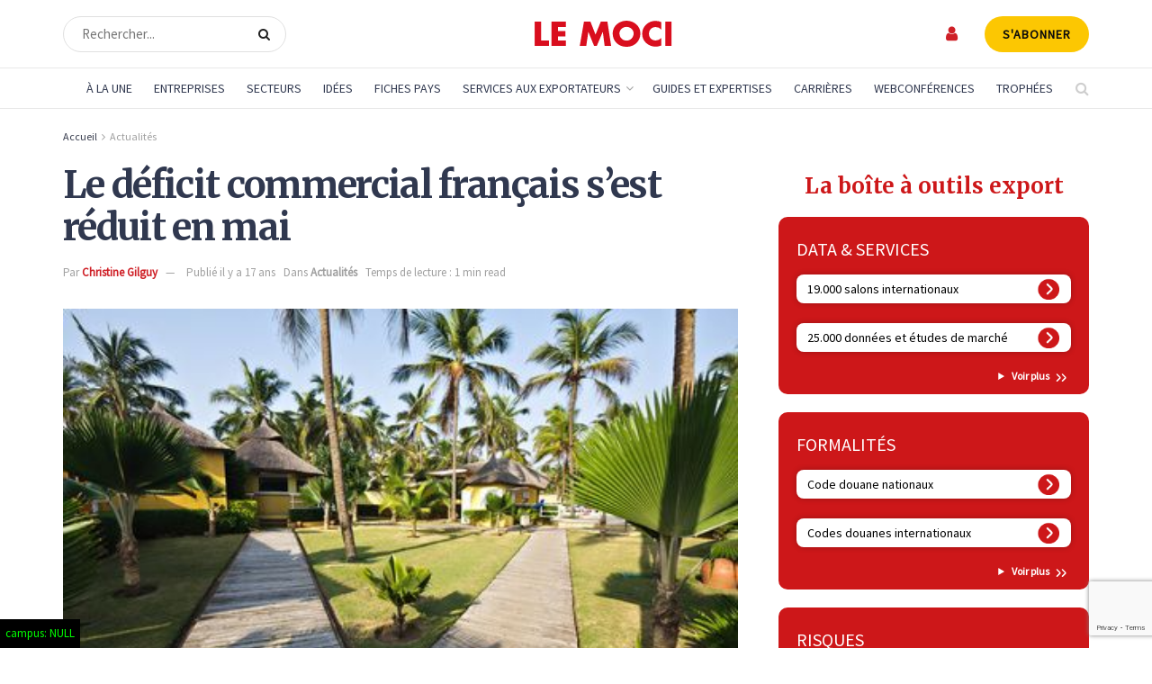

--- FILE ---
content_type: text/html; charset=utf-8
request_url: https://www.google.com/recaptcha/api2/anchor?ar=1&k=6LdVI-4rAAAAAPYC7hl3SwQuMbmC8Q0GM6rC9G43&co=aHR0cHM6Ly93d3cubGVtb2NpLmNvbTo0NDM.&hl=en&v=PoyoqOPhxBO7pBk68S4YbpHZ&size=invisible&anchor-ms=20000&execute-ms=30000&cb=849w66d7kbyy
body_size: 48800
content:
<!DOCTYPE HTML><html dir="ltr" lang="en"><head><meta http-equiv="Content-Type" content="text/html; charset=UTF-8">
<meta http-equiv="X-UA-Compatible" content="IE=edge">
<title>reCAPTCHA</title>
<style type="text/css">
/* cyrillic-ext */
@font-face {
  font-family: 'Roboto';
  font-style: normal;
  font-weight: 400;
  font-stretch: 100%;
  src: url(//fonts.gstatic.com/s/roboto/v48/KFO7CnqEu92Fr1ME7kSn66aGLdTylUAMa3GUBHMdazTgWw.woff2) format('woff2');
  unicode-range: U+0460-052F, U+1C80-1C8A, U+20B4, U+2DE0-2DFF, U+A640-A69F, U+FE2E-FE2F;
}
/* cyrillic */
@font-face {
  font-family: 'Roboto';
  font-style: normal;
  font-weight: 400;
  font-stretch: 100%;
  src: url(//fonts.gstatic.com/s/roboto/v48/KFO7CnqEu92Fr1ME7kSn66aGLdTylUAMa3iUBHMdazTgWw.woff2) format('woff2');
  unicode-range: U+0301, U+0400-045F, U+0490-0491, U+04B0-04B1, U+2116;
}
/* greek-ext */
@font-face {
  font-family: 'Roboto';
  font-style: normal;
  font-weight: 400;
  font-stretch: 100%;
  src: url(//fonts.gstatic.com/s/roboto/v48/KFO7CnqEu92Fr1ME7kSn66aGLdTylUAMa3CUBHMdazTgWw.woff2) format('woff2');
  unicode-range: U+1F00-1FFF;
}
/* greek */
@font-face {
  font-family: 'Roboto';
  font-style: normal;
  font-weight: 400;
  font-stretch: 100%;
  src: url(//fonts.gstatic.com/s/roboto/v48/KFO7CnqEu92Fr1ME7kSn66aGLdTylUAMa3-UBHMdazTgWw.woff2) format('woff2');
  unicode-range: U+0370-0377, U+037A-037F, U+0384-038A, U+038C, U+038E-03A1, U+03A3-03FF;
}
/* math */
@font-face {
  font-family: 'Roboto';
  font-style: normal;
  font-weight: 400;
  font-stretch: 100%;
  src: url(//fonts.gstatic.com/s/roboto/v48/KFO7CnqEu92Fr1ME7kSn66aGLdTylUAMawCUBHMdazTgWw.woff2) format('woff2');
  unicode-range: U+0302-0303, U+0305, U+0307-0308, U+0310, U+0312, U+0315, U+031A, U+0326-0327, U+032C, U+032F-0330, U+0332-0333, U+0338, U+033A, U+0346, U+034D, U+0391-03A1, U+03A3-03A9, U+03B1-03C9, U+03D1, U+03D5-03D6, U+03F0-03F1, U+03F4-03F5, U+2016-2017, U+2034-2038, U+203C, U+2040, U+2043, U+2047, U+2050, U+2057, U+205F, U+2070-2071, U+2074-208E, U+2090-209C, U+20D0-20DC, U+20E1, U+20E5-20EF, U+2100-2112, U+2114-2115, U+2117-2121, U+2123-214F, U+2190, U+2192, U+2194-21AE, U+21B0-21E5, U+21F1-21F2, U+21F4-2211, U+2213-2214, U+2216-22FF, U+2308-230B, U+2310, U+2319, U+231C-2321, U+2336-237A, U+237C, U+2395, U+239B-23B7, U+23D0, U+23DC-23E1, U+2474-2475, U+25AF, U+25B3, U+25B7, U+25BD, U+25C1, U+25CA, U+25CC, U+25FB, U+266D-266F, U+27C0-27FF, U+2900-2AFF, U+2B0E-2B11, U+2B30-2B4C, U+2BFE, U+3030, U+FF5B, U+FF5D, U+1D400-1D7FF, U+1EE00-1EEFF;
}
/* symbols */
@font-face {
  font-family: 'Roboto';
  font-style: normal;
  font-weight: 400;
  font-stretch: 100%;
  src: url(//fonts.gstatic.com/s/roboto/v48/KFO7CnqEu92Fr1ME7kSn66aGLdTylUAMaxKUBHMdazTgWw.woff2) format('woff2');
  unicode-range: U+0001-000C, U+000E-001F, U+007F-009F, U+20DD-20E0, U+20E2-20E4, U+2150-218F, U+2190, U+2192, U+2194-2199, U+21AF, U+21E6-21F0, U+21F3, U+2218-2219, U+2299, U+22C4-22C6, U+2300-243F, U+2440-244A, U+2460-24FF, U+25A0-27BF, U+2800-28FF, U+2921-2922, U+2981, U+29BF, U+29EB, U+2B00-2BFF, U+4DC0-4DFF, U+FFF9-FFFB, U+10140-1018E, U+10190-1019C, U+101A0, U+101D0-101FD, U+102E0-102FB, U+10E60-10E7E, U+1D2C0-1D2D3, U+1D2E0-1D37F, U+1F000-1F0FF, U+1F100-1F1AD, U+1F1E6-1F1FF, U+1F30D-1F30F, U+1F315, U+1F31C, U+1F31E, U+1F320-1F32C, U+1F336, U+1F378, U+1F37D, U+1F382, U+1F393-1F39F, U+1F3A7-1F3A8, U+1F3AC-1F3AF, U+1F3C2, U+1F3C4-1F3C6, U+1F3CA-1F3CE, U+1F3D4-1F3E0, U+1F3ED, U+1F3F1-1F3F3, U+1F3F5-1F3F7, U+1F408, U+1F415, U+1F41F, U+1F426, U+1F43F, U+1F441-1F442, U+1F444, U+1F446-1F449, U+1F44C-1F44E, U+1F453, U+1F46A, U+1F47D, U+1F4A3, U+1F4B0, U+1F4B3, U+1F4B9, U+1F4BB, U+1F4BF, U+1F4C8-1F4CB, U+1F4D6, U+1F4DA, U+1F4DF, U+1F4E3-1F4E6, U+1F4EA-1F4ED, U+1F4F7, U+1F4F9-1F4FB, U+1F4FD-1F4FE, U+1F503, U+1F507-1F50B, U+1F50D, U+1F512-1F513, U+1F53E-1F54A, U+1F54F-1F5FA, U+1F610, U+1F650-1F67F, U+1F687, U+1F68D, U+1F691, U+1F694, U+1F698, U+1F6AD, U+1F6B2, U+1F6B9-1F6BA, U+1F6BC, U+1F6C6-1F6CF, U+1F6D3-1F6D7, U+1F6E0-1F6EA, U+1F6F0-1F6F3, U+1F6F7-1F6FC, U+1F700-1F7FF, U+1F800-1F80B, U+1F810-1F847, U+1F850-1F859, U+1F860-1F887, U+1F890-1F8AD, U+1F8B0-1F8BB, U+1F8C0-1F8C1, U+1F900-1F90B, U+1F93B, U+1F946, U+1F984, U+1F996, U+1F9E9, U+1FA00-1FA6F, U+1FA70-1FA7C, U+1FA80-1FA89, U+1FA8F-1FAC6, U+1FACE-1FADC, U+1FADF-1FAE9, U+1FAF0-1FAF8, U+1FB00-1FBFF;
}
/* vietnamese */
@font-face {
  font-family: 'Roboto';
  font-style: normal;
  font-weight: 400;
  font-stretch: 100%;
  src: url(//fonts.gstatic.com/s/roboto/v48/KFO7CnqEu92Fr1ME7kSn66aGLdTylUAMa3OUBHMdazTgWw.woff2) format('woff2');
  unicode-range: U+0102-0103, U+0110-0111, U+0128-0129, U+0168-0169, U+01A0-01A1, U+01AF-01B0, U+0300-0301, U+0303-0304, U+0308-0309, U+0323, U+0329, U+1EA0-1EF9, U+20AB;
}
/* latin-ext */
@font-face {
  font-family: 'Roboto';
  font-style: normal;
  font-weight: 400;
  font-stretch: 100%;
  src: url(//fonts.gstatic.com/s/roboto/v48/KFO7CnqEu92Fr1ME7kSn66aGLdTylUAMa3KUBHMdazTgWw.woff2) format('woff2');
  unicode-range: U+0100-02BA, U+02BD-02C5, U+02C7-02CC, U+02CE-02D7, U+02DD-02FF, U+0304, U+0308, U+0329, U+1D00-1DBF, U+1E00-1E9F, U+1EF2-1EFF, U+2020, U+20A0-20AB, U+20AD-20C0, U+2113, U+2C60-2C7F, U+A720-A7FF;
}
/* latin */
@font-face {
  font-family: 'Roboto';
  font-style: normal;
  font-weight: 400;
  font-stretch: 100%;
  src: url(//fonts.gstatic.com/s/roboto/v48/KFO7CnqEu92Fr1ME7kSn66aGLdTylUAMa3yUBHMdazQ.woff2) format('woff2');
  unicode-range: U+0000-00FF, U+0131, U+0152-0153, U+02BB-02BC, U+02C6, U+02DA, U+02DC, U+0304, U+0308, U+0329, U+2000-206F, U+20AC, U+2122, U+2191, U+2193, U+2212, U+2215, U+FEFF, U+FFFD;
}
/* cyrillic-ext */
@font-face {
  font-family: 'Roboto';
  font-style: normal;
  font-weight: 500;
  font-stretch: 100%;
  src: url(//fonts.gstatic.com/s/roboto/v48/KFO7CnqEu92Fr1ME7kSn66aGLdTylUAMa3GUBHMdazTgWw.woff2) format('woff2');
  unicode-range: U+0460-052F, U+1C80-1C8A, U+20B4, U+2DE0-2DFF, U+A640-A69F, U+FE2E-FE2F;
}
/* cyrillic */
@font-face {
  font-family: 'Roboto';
  font-style: normal;
  font-weight: 500;
  font-stretch: 100%;
  src: url(//fonts.gstatic.com/s/roboto/v48/KFO7CnqEu92Fr1ME7kSn66aGLdTylUAMa3iUBHMdazTgWw.woff2) format('woff2');
  unicode-range: U+0301, U+0400-045F, U+0490-0491, U+04B0-04B1, U+2116;
}
/* greek-ext */
@font-face {
  font-family: 'Roboto';
  font-style: normal;
  font-weight: 500;
  font-stretch: 100%;
  src: url(//fonts.gstatic.com/s/roboto/v48/KFO7CnqEu92Fr1ME7kSn66aGLdTylUAMa3CUBHMdazTgWw.woff2) format('woff2');
  unicode-range: U+1F00-1FFF;
}
/* greek */
@font-face {
  font-family: 'Roboto';
  font-style: normal;
  font-weight: 500;
  font-stretch: 100%;
  src: url(//fonts.gstatic.com/s/roboto/v48/KFO7CnqEu92Fr1ME7kSn66aGLdTylUAMa3-UBHMdazTgWw.woff2) format('woff2');
  unicode-range: U+0370-0377, U+037A-037F, U+0384-038A, U+038C, U+038E-03A1, U+03A3-03FF;
}
/* math */
@font-face {
  font-family: 'Roboto';
  font-style: normal;
  font-weight: 500;
  font-stretch: 100%;
  src: url(//fonts.gstatic.com/s/roboto/v48/KFO7CnqEu92Fr1ME7kSn66aGLdTylUAMawCUBHMdazTgWw.woff2) format('woff2');
  unicode-range: U+0302-0303, U+0305, U+0307-0308, U+0310, U+0312, U+0315, U+031A, U+0326-0327, U+032C, U+032F-0330, U+0332-0333, U+0338, U+033A, U+0346, U+034D, U+0391-03A1, U+03A3-03A9, U+03B1-03C9, U+03D1, U+03D5-03D6, U+03F0-03F1, U+03F4-03F5, U+2016-2017, U+2034-2038, U+203C, U+2040, U+2043, U+2047, U+2050, U+2057, U+205F, U+2070-2071, U+2074-208E, U+2090-209C, U+20D0-20DC, U+20E1, U+20E5-20EF, U+2100-2112, U+2114-2115, U+2117-2121, U+2123-214F, U+2190, U+2192, U+2194-21AE, U+21B0-21E5, U+21F1-21F2, U+21F4-2211, U+2213-2214, U+2216-22FF, U+2308-230B, U+2310, U+2319, U+231C-2321, U+2336-237A, U+237C, U+2395, U+239B-23B7, U+23D0, U+23DC-23E1, U+2474-2475, U+25AF, U+25B3, U+25B7, U+25BD, U+25C1, U+25CA, U+25CC, U+25FB, U+266D-266F, U+27C0-27FF, U+2900-2AFF, U+2B0E-2B11, U+2B30-2B4C, U+2BFE, U+3030, U+FF5B, U+FF5D, U+1D400-1D7FF, U+1EE00-1EEFF;
}
/* symbols */
@font-face {
  font-family: 'Roboto';
  font-style: normal;
  font-weight: 500;
  font-stretch: 100%;
  src: url(//fonts.gstatic.com/s/roboto/v48/KFO7CnqEu92Fr1ME7kSn66aGLdTylUAMaxKUBHMdazTgWw.woff2) format('woff2');
  unicode-range: U+0001-000C, U+000E-001F, U+007F-009F, U+20DD-20E0, U+20E2-20E4, U+2150-218F, U+2190, U+2192, U+2194-2199, U+21AF, U+21E6-21F0, U+21F3, U+2218-2219, U+2299, U+22C4-22C6, U+2300-243F, U+2440-244A, U+2460-24FF, U+25A0-27BF, U+2800-28FF, U+2921-2922, U+2981, U+29BF, U+29EB, U+2B00-2BFF, U+4DC0-4DFF, U+FFF9-FFFB, U+10140-1018E, U+10190-1019C, U+101A0, U+101D0-101FD, U+102E0-102FB, U+10E60-10E7E, U+1D2C0-1D2D3, U+1D2E0-1D37F, U+1F000-1F0FF, U+1F100-1F1AD, U+1F1E6-1F1FF, U+1F30D-1F30F, U+1F315, U+1F31C, U+1F31E, U+1F320-1F32C, U+1F336, U+1F378, U+1F37D, U+1F382, U+1F393-1F39F, U+1F3A7-1F3A8, U+1F3AC-1F3AF, U+1F3C2, U+1F3C4-1F3C6, U+1F3CA-1F3CE, U+1F3D4-1F3E0, U+1F3ED, U+1F3F1-1F3F3, U+1F3F5-1F3F7, U+1F408, U+1F415, U+1F41F, U+1F426, U+1F43F, U+1F441-1F442, U+1F444, U+1F446-1F449, U+1F44C-1F44E, U+1F453, U+1F46A, U+1F47D, U+1F4A3, U+1F4B0, U+1F4B3, U+1F4B9, U+1F4BB, U+1F4BF, U+1F4C8-1F4CB, U+1F4D6, U+1F4DA, U+1F4DF, U+1F4E3-1F4E6, U+1F4EA-1F4ED, U+1F4F7, U+1F4F9-1F4FB, U+1F4FD-1F4FE, U+1F503, U+1F507-1F50B, U+1F50D, U+1F512-1F513, U+1F53E-1F54A, U+1F54F-1F5FA, U+1F610, U+1F650-1F67F, U+1F687, U+1F68D, U+1F691, U+1F694, U+1F698, U+1F6AD, U+1F6B2, U+1F6B9-1F6BA, U+1F6BC, U+1F6C6-1F6CF, U+1F6D3-1F6D7, U+1F6E0-1F6EA, U+1F6F0-1F6F3, U+1F6F7-1F6FC, U+1F700-1F7FF, U+1F800-1F80B, U+1F810-1F847, U+1F850-1F859, U+1F860-1F887, U+1F890-1F8AD, U+1F8B0-1F8BB, U+1F8C0-1F8C1, U+1F900-1F90B, U+1F93B, U+1F946, U+1F984, U+1F996, U+1F9E9, U+1FA00-1FA6F, U+1FA70-1FA7C, U+1FA80-1FA89, U+1FA8F-1FAC6, U+1FACE-1FADC, U+1FADF-1FAE9, U+1FAF0-1FAF8, U+1FB00-1FBFF;
}
/* vietnamese */
@font-face {
  font-family: 'Roboto';
  font-style: normal;
  font-weight: 500;
  font-stretch: 100%;
  src: url(//fonts.gstatic.com/s/roboto/v48/KFO7CnqEu92Fr1ME7kSn66aGLdTylUAMa3OUBHMdazTgWw.woff2) format('woff2');
  unicode-range: U+0102-0103, U+0110-0111, U+0128-0129, U+0168-0169, U+01A0-01A1, U+01AF-01B0, U+0300-0301, U+0303-0304, U+0308-0309, U+0323, U+0329, U+1EA0-1EF9, U+20AB;
}
/* latin-ext */
@font-face {
  font-family: 'Roboto';
  font-style: normal;
  font-weight: 500;
  font-stretch: 100%;
  src: url(//fonts.gstatic.com/s/roboto/v48/KFO7CnqEu92Fr1ME7kSn66aGLdTylUAMa3KUBHMdazTgWw.woff2) format('woff2');
  unicode-range: U+0100-02BA, U+02BD-02C5, U+02C7-02CC, U+02CE-02D7, U+02DD-02FF, U+0304, U+0308, U+0329, U+1D00-1DBF, U+1E00-1E9F, U+1EF2-1EFF, U+2020, U+20A0-20AB, U+20AD-20C0, U+2113, U+2C60-2C7F, U+A720-A7FF;
}
/* latin */
@font-face {
  font-family: 'Roboto';
  font-style: normal;
  font-weight: 500;
  font-stretch: 100%;
  src: url(//fonts.gstatic.com/s/roboto/v48/KFO7CnqEu92Fr1ME7kSn66aGLdTylUAMa3yUBHMdazQ.woff2) format('woff2');
  unicode-range: U+0000-00FF, U+0131, U+0152-0153, U+02BB-02BC, U+02C6, U+02DA, U+02DC, U+0304, U+0308, U+0329, U+2000-206F, U+20AC, U+2122, U+2191, U+2193, U+2212, U+2215, U+FEFF, U+FFFD;
}
/* cyrillic-ext */
@font-face {
  font-family: 'Roboto';
  font-style: normal;
  font-weight: 900;
  font-stretch: 100%;
  src: url(//fonts.gstatic.com/s/roboto/v48/KFO7CnqEu92Fr1ME7kSn66aGLdTylUAMa3GUBHMdazTgWw.woff2) format('woff2');
  unicode-range: U+0460-052F, U+1C80-1C8A, U+20B4, U+2DE0-2DFF, U+A640-A69F, U+FE2E-FE2F;
}
/* cyrillic */
@font-face {
  font-family: 'Roboto';
  font-style: normal;
  font-weight: 900;
  font-stretch: 100%;
  src: url(//fonts.gstatic.com/s/roboto/v48/KFO7CnqEu92Fr1ME7kSn66aGLdTylUAMa3iUBHMdazTgWw.woff2) format('woff2');
  unicode-range: U+0301, U+0400-045F, U+0490-0491, U+04B0-04B1, U+2116;
}
/* greek-ext */
@font-face {
  font-family: 'Roboto';
  font-style: normal;
  font-weight: 900;
  font-stretch: 100%;
  src: url(//fonts.gstatic.com/s/roboto/v48/KFO7CnqEu92Fr1ME7kSn66aGLdTylUAMa3CUBHMdazTgWw.woff2) format('woff2');
  unicode-range: U+1F00-1FFF;
}
/* greek */
@font-face {
  font-family: 'Roboto';
  font-style: normal;
  font-weight: 900;
  font-stretch: 100%;
  src: url(//fonts.gstatic.com/s/roboto/v48/KFO7CnqEu92Fr1ME7kSn66aGLdTylUAMa3-UBHMdazTgWw.woff2) format('woff2');
  unicode-range: U+0370-0377, U+037A-037F, U+0384-038A, U+038C, U+038E-03A1, U+03A3-03FF;
}
/* math */
@font-face {
  font-family: 'Roboto';
  font-style: normal;
  font-weight: 900;
  font-stretch: 100%;
  src: url(//fonts.gstatic.com/s/roboto/v48/KFO7CnqEu92Fr1ME7kSn66aGLdTylUAMawCUBHMdazTgWw.woff2) format('woff2');
  unicode-range: U+0302-0303, U+0305, U+0307-0308, U+0310, U+0312, U+0315, U+031A, U+0326-0327, U+032C, U+032F-0330, U+0332-0333, U+0338, U+033A, U+0346, U+034D, U+0391-03A1, U+03A3-03A9, U+03B1-03C9, U+03D1, U+03D5-03D6, U+03F0-03F1, U+03F4-03F5, U+2016-2017, U+2034-2038, U+203C, U+2040, U+2043, U+2047, U+2050, U+2057, U+205F, U+2070-2071, U+2074-208E, U+2090-209C, U+20D0-20DC, U+20E1, U+20E5-20EF, U+2100-2112, U+2114-2115, U+2117-2121, U+2123-214F, U+2190, U+2192, U+2194-21AE, U+21B0-21E5, U+21F1-21F2, U+21F4-2211, U+2213-2214, U+2216-22FF, U+2308-230B, U+2310, U+2319, U+231C-2321, U+2336-237A, U+237C, U+2395, U+239B-23B7, U+23D0, U+23DC-23E1, U+2474-2475, U+25AF, U+25B3, U+25B7, U+25BD, U+25C1, U+25CA, U+25CC, U+25FB, U+266D-266F, U+27C0-27FF, U+2900-2AFF, U+2B0E-2B11, U+2B30-2B4C, U+2BFE, U+3030, U+FF5B, U+FF5D, U+1D400-1D7FF, U+1EE00-1EEFF;
}
/* symbols */
@font-face {
  font-family: 'Roboto';
  font-style: normal;
  font-weight: 900;
  font-stretch: 100%;
  src: url(//fonts.gstatic.com/s/roboto/v48/KFO7CnqEu92Fr1ME7kSn66aGLdTylUAMaxKUBHMdazTgWw.woff2) format('woff2');
  unicode-range: U+0001-000C, U+000E-001F, U+007F-009F, U+20DD-20E0, U+20E2-20E4, U+2150-218F, U+2190, U+2192, U+2194-2199, U+21AF, U+21E6-21F0, U+21F3, U+2218-2219, U+2299, U+22C4-22C6, U+2300-243F, U+2440-244A, U+2460-24FF, U+25A0-27BF, U+2800-28FF, U+2921-2922, U+2981, U+29BF, U+29EB, U+2B00-2BFF, U+4DC0-4DFF, U+FFF9-FFFB, U+10140-1018E, U+10190-1019C, U+101A0, U+101D0-101FD, U+102E0-102FB, U+10E60-10E7E, U+1D2C0-1D2D3, U+1D2E0-1D37F, U+1F000-1F0FF, U+1F100-1F1AD, U+1F1E6-1F1FF, U+1F30D-1F30F, U+1F315, U+1F31C, U+1F31E, U+1F320-1F32C, U+1F336, U+1F378, U+1F37D, U+1F382, U+1F393-1F39F, U+1F3A7-1F3A8, U+1F3AC-1F3AF, U+1F3C2, U+1F3C4-1F3C6, U+1F3CA-1F3CE, U+1F3D4-1F3E0, U+1F3ED, U+1F3F1-1F3F3, U+1F3F5-1F3F7, U+1F408, U+1F415, U+1F41F, U+1F426, U+1F43F, U+1F441-1F442, U+1F444, U+1F446-1F449, U+1F44C-1F44E, U+1F453, U+1F46A, U+1F47D, U+1F4A3, U+1F4B0, U+1F4B3, U+1F4B9, U+1F4BB, U+1F4BF, U+1F4C8-1F4CB, U+1F4D6, U+1F4DA, U+1F4DF, U+1F4E3-1F4E6, U+1F4EA-1F4ED, U+1F4F7, U+1F4F9-1F4FB, U+1F4FD-1F4FE, U+1F503, U+1F507-1F50B, U+1F50D, U+1F512-1F513, U+1F53E-1F54A, U+1F54F-1F5FA, U+1F610, U+1F650-1F67F, U+1F687, U+1F68D, U+1F691, U+1F694, U+1F698, U+1F6AD, U+1F6B2, U+1F6B9-1F6BA, U+1F6BC, U+1F6C6-1F6CF, U+1F6D3-1F6D7, U+1F6E0-1F6EA, U+1F6F0-1F6F3, U+1F6F7-1F6FC, U+1F700-1F7FF, U+1F800-1F80B, U+1F810-1F847, U+1F850-1F859, U+1F860-1F887, U+1F890-1F8AD, U+1F8B0-1F8BB, U+1F8C0-1F8C1, U+1F900-1F90B, U+1F93B, U+1F946, U+1F984, U+1F996, U+1F9E9, U+1FA00-1FA6F, U+1FA70-1FA7C, U+1FA80-1FA89, U+1FA8F-1FAC6, U+1FACE-1FADC, U+1FADF-1FAE9, U+1FAF0-1FAF8, U+1FB00-1FBFF;
}
/* vietnamese */
@font-face {
  font-family: 'Roboto';
  font-style: normal;
  font-weight: 900;
  font-stretch: 100%;
  src: url(//fonts.gstatic.com/s/roboto/v48/KFO7CnqEu92Fr1ME7kSn66aGLdTylUAMa3OUBHMdazTgWw.woff2) format('woff2');
  unicode-range: U+0102-0103, U+0110-0111, U+0128-0129, U+0168-0169, U+01A0-01A1, U+01AF-01B0, U+0300-0301, U+0303-0304, U+0308-0309, U+0323, U+0329, U+1EA0-1EF9, U+20AB;
}
/* latin-ext */
@font-face {
  font-family: 'Roboto';
  font-style: normal;
  font-weight: 900;
  font-stretch: 100%;
  src: url(//fonts.gstatic.com/s/roboto/v48/KFO7CnqEu92Fr1ME7kSn66aGLdTylUAMa3KUBHMdazTgWw.woff2) format('woff2');
  unicode-range: U+0100-02BA, U+02BD-02C5, U+02C7-02CC, U+02CE-02D7, U+02DD-02FF, U+0304, U+0308, U+0329, U+1D00-1DBF, U+1E00-1E9F, U+1EF2-1EFF, U+2020, U+20A0-20AB, U+20AD-20C0, U+2113, U+2C60-2C7F, U+A720-A7FF;
}
/* latin */
@font-face {
  font-family: 'Roboto';
  font-style: normal;
  font-weight: 900;
  font-stretch: 100%;
  src: url(//fonts.gstatic.com/s/roboto/v48/KFO7CnqEu92Fr1ME7kSn66aGLdTylUAMa3yUBHMdazQ.woff2) format('woff2');
  unicode-range: U+0000-00FF, U+0131, U+0152-0153, U+02BB-02BC, U+02C6, U+02DA, U+02DC, U+0304, U+0308, U+0329, U+2000-206F, U+20AC, U+2122, U+2191, U+2193, U+2212, U+2215, U+FEFF, U+FFFD;
}

</style>
<link rel="stylesheet" type="text/css" href="https://www.gstatic.com/recaptcha/releases/PoyoqOPhxBO7pBk68S4YbpHZ/styles__ltr.css">
<script nonce="WdaVKw6i59KNZlleLa5dbA" type="text/javascript">window['__recaptcha_api'] = 'https://www.google.com/recaptcha/api2/';</script>
<script type="text/javascript" src="https://www.gstatic.com/recaptcha/releases/PoyoqOPhxBO7pBk68S4YbpHZ/recaptcha__en.js" nonce="WdaVKw6i59KNZlleLa5dbA">
      
    </script></head>
<body><div id="rc-anchor-alert" class="rc-anchor-alert"></div>
<input type="hidden" id="recaptcha-token" value="[base64]">
<script type="text/javascript" nonce="WdaVKw6i59KNZlleLa5dbA">
      recaptcha.anchor.Main.init("[\x22ainput\x22,[\x22bgdata\x22,\x22\x22,\[base64]/[base64]/[base64]/[base64]/[base64]/[base64]/[base64]/[base64]/[base64]/[base64]\\u003d\x22,\[base64]\\u003d\\u003d\x22,\x22w5LDmHx8w790cm7DmypGw6QlwrtAw5I4ZiTCjA/Cq8Orw7bCgcODw77CoEvCv8Oxwpx6w6t5w4cWe8KiacO/[base64]/w4tMeMOfJk/[base64]/aFjDg3B8wq7Dh1XDncO+w7rDjz3DhMO2R8Kiwp7CicOBOsOIJRjDpTQiWMOVXEzDlMOSU8KMHcKMw5/CjMK1woIQwpTCkkvChjx/QWtMV37DkUnDmMO+R8OAw5rCosKgwrXCgMO8woV7bkwLMhIBWHc5ScOEwoHCug/DnVsxwrl7w4bDu8Kbw6AWw4LCi8KReS0Lw5gBZ8KPQCzDtcOlGMK7RQlSw7jDlwzDr8KuRkkrEcOzwrjDlxUEwozDpMOxw79Ww7jCtDd/CcK9R8OHAmLDrMKGRURnwoMGcMOXK1vDtHN0wqMzwokNwpFWZCjCrjjCsWHDtSrDvVHDgcODNCdreDcWwrvDvmskw6DCkMOTw4QNwo3Dl8OhYEoPw7xwwrViRMKRKnLCil3DusKEXk9CLHbDksK3QzLCrnsiw4E5w6ooJhE/HGTCpMKpQXnCrcK1RsKPdcO1wpN5acKOaUgDw4HDk2DDjgwLw4UPRSViw6tjwrvDmE/DmQASFEVQw5HDu8KDw4shwoc2D8K0wqMvwrLCg8O2w7vDojzDgsOIw6TCtFICCS/CrcOSw51pbMO7w6hTw7PCsRNkw7VdfW1/OMO7wo9LwoDCnsKOw4puecKfOcObR8K5InxJw6QXw4/CrsOBw6vCoU/CnlxoWnAow4rCtjUJw69eHcKbwqBMTMOIOTxgeFAaaMKgwqrCgTEVKMK1wqZjSsO2O8KAwoDDvnsyw5/[base64]/ZGh9w6XDrkHCrE4vH8ObL2XDiF7DocKxwqDDkSYDw7LCkcKLwqAIP8KUwq/[base64]/N2x0worCrMOgdybCvcK7GnTCqsKiTcK/[base64]/DrcO1V8KZb00ZZsKbw6ksw7AYLsOQZMOoMQrDtsKcDkoWwoXClUgLK8OEw5TCjsOWworDjMKvw65Zw7wswrhNw4V2w5HCknRiwqh5GFvCscKaXsOnwosBw7vDvTk8w5VYw6TCtnTDhT/CmcKhw4pDLMOLNcKREibCqcKaEcKaw6Ryw5rCkztpw7ItO2XDjDRKw4wuZRYeGGvCqMOswoLDo8OfIzQGwrLDtW8/dMKuQR9jwpxAwpfCoR3CngbDgh/CtMO/wqVXwqt3w7vDk8OtQ8KGJwnCh8K9w7Vcw6xpwqRdw7VnwpcPwrQew6MuN2oEwrgEODYMBhvDskEbw7fCisKyw6bDhMODTMKBaMKtw49PwqE+RWrCjGVJFHcpwrDDkTNAw4rDt8K7w4ogeQp/wqjCm8KWYFPCqcKzKcK3CCTDhFQ6DhjDuMOfampVZMKeEmPDgcK6AsK1VzXDtFASw5/[base64]/[base64]/wo8cS8OlEsOIGEtJwrtIIcOHNltAwoQOwp3CnsKwCsOQIFrCu1rChGLDpmTDgMKRw5LDoMOdwp1TF8ODfBlTe0oGHQfCiG3CrAfCrHLDslUvBsKXPsKRwpPChAbDu3bDosK1fzTDrsKGCMODwprDpMK/CsOpDMKNw4wbJl59w6jCiUnCrsK6w6/CsjTCu3/[base64]/Cr8Omw6xkwpt3cWQ8TcOzw5YSw7AETyPDsXnCrsK1NC/Dk8OXwrHCrBvCmi9LIjwBGXnCg2/CjsK2TQhAwr/[base64]/CkMOiPyPCsy1LKcO/[base64]/wpLDmMOYwroXw6wxT3PDncO2f3NAwrfDlcKITCwsRcKnUlPCrWwowoQFPMOEw60DwqU1CnlhUxc9w605AMKTw7TDsAAReSPCm8KFE1/CsMOrwopFEScyBFDDkTHCrsKbwpnClMOXCMObwp9Uw67CmsOIKMO1W8OEO29Ww7NeFMOPwpFFw6XCgAjCosK7FMOIwofCu3vCp1LCnsKvOWJqwrwEex3CukzDvCjCqcKpCDVjwobCvkLCsMOXw6HCgsK8BR4ld8Oswr/ChyPDj8KKGWdWw7gIwpjChlvDtBU8VsOvw6jDtcO5Pk7CgsKHQhXCtsO9SRvDu8OfS1DDglYSHcOuXcOZwq7DkcKnwrjCkn/DocKrwrtyYMO9wpJUwrnCk3vCvzTDgMKbAwTCnB/Cj8OMF03DssOOw7jCpENML8O3eCrDtcKPRsOzIMKzw5M8wpBxwrzCmcOuwqfDlMKcwpwyw4nCpMOnwofCsTXDh3VuRgpEbjp0w6F2DcOrwqlQwozDqVwfFHHCjE1Ww7QXwohHw6HDmjHCj24Zw6/DrnsXwqjDpg7DiUZswq9jw4QMw5gSZGvCssKrYMOWwp/CtsOBwqFewqhCNA0CXTBkcXnCljUFVMOkw6/Cji0lHAXDsA8FR8K0w4nCnMK4asKUwr5yw6opwoTCiR57w6tVPTF7UCUJCMOfDsOiwph9wqfDs8KQwqZUL8Kdwq5ZAcO/wpEsfAEDwrNDw6DCosOgN8O2wrDDuMOJw43ClcOrYGQqCjjCrjVnNMOUwp3Djy7ClyTDjhHCpsOtwqJ2ECPDpUDDl8KrZMOhw5I+w7Iuw7DCu8OWwp03XzvCi09FdSUdwojDlcKbD8OZwpLCqztXwrJXGjjDkMO+XcOqN8KNY8KNw7jCg1lUw6LDu8Knwr5Uwr/Cl2zDgMKJRMOlw41ewrDCswrClVdWQAjDgsKHw4FueEHCvVbDqsKpfEHDsg8+BBrDoQ3DsMOJw7gZTChEC8Ouw7rCtXUYwoLDm8O8wqVFwpJSw7cmwo4YJcKBwrfCtMOZw4goFhNbX8KPKWHCjcK5FcOpw7cpw647w6NLG2IqwqHCj8O8w77Ds2cDw7x+wpVRw6Yvwo/[base64]/CvHZDwpDClAPDuBPCgcKNwqDDiWp4wrvDgMKewrPDl1PCssK0w7rDv8OXdsKZJyY9IcOtcGZbDFwBwpBvw6PCqxvCmX7ChcOwHTvCug/CqsOYVcK6w43CksKqw6RXw4bCu03CskFsalkFwqLDjAbDj8K+w7XDtMKVK8O4wr0QZyRQwoQAJGliEDZvF8OdOTPDn8OKSiRTw5M2w5HDiMOOccO4XWXDlWpTw4UxAEjCoWAlUMO+wrnDrkrDiXs/YcKoV0x0w5TDhWoew7EMYMKKwpzCusOsJMO9w4LCtFPDoWV/w6Rqw43Ds8O1wrQ4LcKDw5jDv8K4w40vP8O1d8O8J3HCsyfCvsKZw7B1eMOLD8K3w40PCMKZw5/CqAA1w6/[base64]/R1Zkwq89TSppw7bCvDTCmTnDhSfCqgFIOsOhGzIDw4h1wqnDjcKWw4/Dn8KtGWFmwq/DnHFmw44JWzN9fCHCoTzDiX3DtcO2wqIhw4TDt8Orw7xcPx0/SMOMw6DCjyTDmWbCvMO8F8KWwozCrVTDo8KiO8Kjw4YJADoPYMOIwrBfdk3Dt8OMV8K8w43DvW4TVyHCsxwgwqxcw7rDjAnCnxo8wqTDksOhw7kXwqvCn1UaJ8KrL0MfwrhyHsKjTTbCnsKGPgbDulsaw41kWcK/esOkw5lRR8KOSj3DgFpRwrNTwrNoXAtNUcKhcMKdwpd/V8KHRsOuYVgqw7XDpBzDkcONwpdOLVVbbAs7w6fDk8Oxw6zDhMOqWj/CoW9qLsKpw40TXMO2w6/[base64]/CjU3Cp3gcwr/DmQDDklLDnMKAGcKLwrRfwrfCnAjCiG3DucKCFS7DosOLWMK5wpzDpnt1fi3CncO2YXjCjVJ/w6vDn8KdS0XDs8Kfwp8CwooHMsKdBMKKZVPCpCvChGpQw58DUWfDs8OKwo3Ck8OqwqPCocOBw6p2w7A5wqjDpcKFwo/DmcKswqwSw6HDhkrCq1knw7LDjsK3wq/CmsK1w57ChcKAEXHDj8K8ZUZVCsO1DcO/JjXDv8OWw7Fnw7TDpsORwpnDpEp6RMKhQMK3wpzDqcO+O1PCmkBuw6/Dg8OhwrLDq8Kxwph9w6wFwr3DrsOPw6vDjcObPcKrXA7DksKzDsK0fm7DtcKZFnrCusOEf2rCssK3SsO4ccOTwrgBw7Yywp9JwrXDvRnCg8OMSsKQw53DpU3DrAM9MSfCnHM/LnvDiwLCsHXCrxHDusKrwrR3w6bCmcKHwrUgw4h/fnM+wo0tNcO5dsOICMKiwpQqw4c4w5LCuTHDosKNTsKAwqnDpsKBw7lYVUzChz7CvcOAwpnDvyE6WSRdw5FGAMKIwqZoXMOiwodJwr5QWsO4PxdhwprDlcKBasObw6ZNez7DmR/[base64]/DpWAiScK2w5HDvcOkJcOiwrIdEcOOAMKHSGhRw6wJDMO+w7TDtA/CnMOiaRYjZDQww4vCvT0KwpzDuTV+ZcKWwpUiVsOVw4zDpH3DtcO5wrjDrQhnMXfCs8K9MX/DqmheLwDDjMOkw5LCmMOAwoXCnRjChcK0JgXCvMK7wpg6w4nDoUZLw40GOcKHUcK9wrzDjMKJVGVnw5nDtws6cBlhe8K5wplUKcO1w7DDm1jDiUgvTcO9RTvCp8Knw4nDoMKhwrbCuk5eWlsqBwAkKMKaw4wEWzrDrcODIcKHfmfChj7Ct2fCkcOEw5/[base64]/ClA8hwqfCiWADwopyw7/DiMKyw40pJ8OPwo/[base64]/UsKqwp7ChQpUWGgJCijCo8OFw7ZrKMOiFBNNw4/[base64]/Cvh3Ci8OiwprCjcOwwpEawpIsBxZLSHZaw5/Cg2fDmTXCvATClcKlBwpMdG9vwoshwqoKUcKAwod5Y2PCvMKSw4rCrcKafMOYbMK3w57ClcK8woDClzDCk8Oyw4/[base64]/CgGEdw48iacK8w4UwO3gbwrfCucObXcKawocBairDhMOXaMKNwovCqcO1w5IiDsONwq/Do8O+X8K5ATLDvMOiw7TCv2PCjS/DosKGwoTDpcO7UcOGw47CjMOVbSbCvUnDonbDosOswqodw4LDuyx/[base64]/[base64]/w6cFw4QgwqsTQsKTwrwoQMKEwqrChsK0WcKnfTZgw63ClcOFHx9rBEDCpsK3w5nCpSfDlyzCksKeOmrDnsONw7PCm1YUb8Otw7AgTS8yfcOgwr/DuhLDsXEQwolbRcKBTT1Uwq7DssOLUCE+WirCtsKVEyTClC/ChsKvY8OaXlZjwoFVeMKBwqjCsDk6IsO/ZMKpDxfCp8ObwrYqwpTDjHbDtMKfwpkZbw0vw4PDtMKRwpFsw5BvGcOWRWVSwoHDgsKLAUHDsjTCmABXE8Oew6VcV8OMBGB6wojDgV03YMKfR8OAw6PDmcOGG8Ouwq/DgRTCn8OOCCsocxUddn/DnTHDg8KeB8ORLsO2VEDDl2c3cSw4RcODw6Rrwq/DhQgcWwl/McKAw70YRTpbRzRAwpN0wqIjClRdFMOsw6dUwqE+bydgLnRxcUfCmcOlbHkFwpHCpsKJD8KkDB7DqzHCo0Umel/DvsOZDcOOdcO0wqTCjljDlj4hw4LDvzPDpMKcwog7SMKEw7pCwr8Sw6HDoMO8wrXDsMKCO8OMIAUQRMK2A31BQcKUw6LDiBTCtsOUwrHCvMOqJBjDqz8YXsOdMQPDncOLIMOMZl/CtsOzV8O+CcKKwqHDjFQBwpgTwqbDksK8wrxVeyPDssO8wq8KShgrw59rP8KzYCDDlsK6VURvwp7Cgng0HMO7VlHDicOuw6fCny7CoGrCkcKgw5zCuFZUUMKcGz3CmETDpsO3wohUwrrCu8OTwowLTyzCmSlHwrgiH8OVUltJScKNwplcbcOhwp/Dj8KTKWDDrMO5w5nCkznClsKcw73DtsKOwr4VwrRgF3tKw6LChDp6fMO6w4XClMKuA8OEw6rDisKCwqVjYndFP8KLO8KwwoMwOsOmZcOMFcO2w7/CqUTCjk/CusKww6/[base64]/J8OKYMO6wodyw4tbwrDCtcOSwpkJAsKvwpXDrMK+BELDjsKTTxBvw4UFBn/CkMO8JcOuwqjDp8KGw7rDsgAGw5/CocK/[base64]/DlBbDoMOfPw5EwqtWV1hhw57CpknDt8KCDMK/XHApV8O3wpvCrRzCpcKqYMKJwozClFrDpVoABsKxGkLCosKCwqMKwofDjG3DuFFBw59bejfCjsKzXMO5w5PDjAMJSSN3GMOmPMKTcTPCmcOGQMK4w6RlBMOYwrZxOcK/wq4cB1DDq8OCwojCj8OLw719WAESw5rDnn4bbDjClw04wrNbwo7DuVJcwoMtOQFaw6E2wrrDrcK7w4HDpR1owowANcKTw7cLM8K2w6/CqcKvOsKSw6IWfmE4w5bDq8OnWRjDrsKWw6Brw7fDlEMYwrR7aMKgwq/Cm8KiJsKEKj7CkhRHf0PCjsKDIUvDm0TDkcKPwo3DjcKgw58/[base64]/TVVnw5vDmcOQw7XCvnbDmMKeR1kcwpRhwprChlfDlMOew5bCpcO5wprDuMKpwrt0WMONMSJvwoEQfXpuw4sxwr7CvcOmw6JsEsKvKsOdA8K4QmLCo3LDvBELw7PCsMOxQAktUmLDsx4/JljCqcKpXGvDvybDlSrCt3UGw6JRcz/CncKzRsKFw5/Cq8Kow5rCi1wvLMKIYh/Dr8O/[base64]/DgsKRBmsZw6jCpMKSw5IlfA5QUEXDlSNBw5zCrcKYQVLClWNNPRLDpE7DpsKAIEZIbEvCkmZWw6s8wqrCr8OvwrHCqFHDjcKZIsO5w5fDkTQQwr/CjlbDj180dHDDphRNw7IdEsOdw74qw7xQwp0Pw6MQw5tmEcKtw6I7w4nDkxpkInLClsKZGcOOIsOPw4UvOMOsegLCoUM+wprCkzfDuGtiwqc5wrwgKiIaVirDuTLDgMO2HsO9Xh3DlsKfw4hjXglVw7nCmsKKVH/DlQlTwqnCisKQwrHDl8KCVMKNeGAnRggHwrMMwqVow4l3wobCp0fDvEzDnRN9w57DhXUNw6xNQAh1w4TCkg/DlsKaNDFMfn7DgXLCrsKXNVHCh8OCw5JIaTIewqkDd8KXDcO/woFqw4AVZsOSK8Kaw45Wwp/Cm2nCvcO9wrtxd8Oswq9YVjLChnJgZcKufMOqVcKDV8OoQVPDgx7Dp3zCkWvDhiDDvsOIwq8Qw6ZZw5XCtMKhw6rDl2hsw7A4OsK7wrrDosKPw5DCjSgRS8KuBcKEw7k2fgnDkcOXw5UKCcKwD8OLEmTCl8K+w4JfS35TQG7Ctj/CucO3MATCvgVGw4jCt2XDmRnCmcOqCkzDij3CpsOUDRYXwrMtwoIGXMOLP0FIw6HDpGHCpMKramHClgnDpRRmw6/CknrCt8OTwr7DpxpvU8O/[base64]/DiELCkHFJUsKWYhTDhCFBw5jDgVYQwptOw7xhHmvDnMOaDMKkF8KjCcOURMKnb8OfeAwCPMKMd8KzQUhsw6fDmS/[base64]/[base64]/w71Lamk8M0fDq8OafjzCi0jCgmvDr8OGCBfClMKgNzDChXDCgnlfIsOOworCsm7DokkJEVzDjlvDnsKqwoYTJ2MJasOOfsKIwrnCgsOVOyrDvgLCiMOSGMKDwonDlsKgI1rDuUjCnDFcwqPDtsO0EsOGJxZkIj3Ct8O/DMKBI8KdDSrDs8KPIMKbfR3DjyLDgcOBFsKfwqhVwofDiMKMw5DDoE8kHVTCrnAJwojDqcK5Y8K9w5fDnijChsOdwoTDr8KPekzCpcKRf149w7dsAGPCjMOMw4vDh8O+G30uw4gLw5bDs19/[base64]/[base64]/DlS/DlXoKXmLCiR0sD8KOcsOww7MPW8K3ScOpQBolw6rDscKkYRDDkcKVwr84Yn7DusO3w5tPwoU0H8KPP8KRDCLCqlImEcKcw7PDljF6XsKvNsOmw7MRYMOqw6MAPlRVwoUVEH7Ch8KEw7pYISbCiXZoBi3DoywrLsOdwoHCmTYjwoHDusKuw5lKJsKSw6zDscOOJcOuw5/DvwTDiFQNUsKUwrkPwp9dcMKBwrMQbsK2w7zCgzN6RTTDsD4RFG9IwrTDvHTCosKYwp3DnnxsYMKJPC/Dk2XDsifCkiXDsBDClMO/w5jDuVEmwqoIfcOEw6jCkzPDmsOYKsKfwr/DqSFgNFDDjcKGwrPDt0pXEg/DtMOSW8KEw7gpwoLCoMKlAHDCmVDCowXCn8KUw6HCpnI3DcKWGMOJWsKowrduwpLDgT7DpsOgwpEGVMKob8KtdcKJQMKSw7hdw61awp10XcOMwrjDkcKhw7lswrXDt8OZw55Mwo8+wrclw5DDo1pVwoQ6w5XDq8K3wrnCgzTCt2/[base64]/CmsOGw4trU2oowqMAR09dCxRxw4BOw5QEwqYpwrzCnSPDilTCkzHCojnDrmZ9Ez85IX/Cnjp4H8Kywr/Ct2LCmcKLVsO2H8Oxw6nDqsKeHMOLw7l6wr7DtzLCtcK+Qj4AJTc8wqQWWQEMw7Q6wqRrLMKqEsOdwoFrClDCqj3Ds0zCmcOEw5N2eRVcwpXCusKwHMODDcKWwqDCncKdb3VYLy/CsV/CqcK/WcOLGsKhEBfCrsKOYsOOfMKEIsOkw6XDrwXDr10NbMOhwqbCjBnDiBwdwrbDisOLw4fCmsKYEHjCt8KUwoAgw7zCkcO3w7TDrV3DusOdwrLCoj7CqcKswr3Dn0/DisOmcBvDt8KMwo/DoSbDlAvCrlsmw6VbTcOLL8OMw7TCnwHCh8K0w4RofcKSwoTCm8KqVF4VwozDsVnClsKww7tvwpc1YsOGCsKnXcOKeQhGwrljNcOFwp/Cj2vDgQB2wrfDs8O6HcODwrwIHsOhJQ9Tw6kuwrwGOsOcBMOtJsOXBlh/wpDDo8OMNlEIant8Jkxkc0DDqnUjHMO9X8Kow7vDmcOHPy1HQsK+RToPKMKOw7XDnnpvwodoJ0jDp2YtbyDDmMKJw57DqsKpXlXCrC5PJR7Cr1DDusKsJHjChE8BwoPCgsKXw4zDrhzDsEk3w5zCkcOzwr1/w5XDm8O9c8OuOMKPwpXDisOmPwodNlnCqcOWLcOMwootI8OzLUnDmsKiWsKyHEvClxPDgcKBw6bCmDHDkcKLC8OSwqbDvxYwVG3Csyp1wonDssKqOMOIZcOTQ8KSwr/CpybDlcOSwoXDrMOuO0NMw7fCr8O0wrHCuhwmasOEw4/CmUp6wqLDnMObw4HDicODwrjDq8OyEcOCw5bDlmbDr2nDnjElw6x5wpjCjUEpwr/DqMKDw77DqRduLDtnX8OySsKgF8O6SMKQdypmwqJVw7ouwrZiK2TDtRMXPMKBIMKOw5M1wonDgMKtYkfCpkwlw60owpnChQhRwoBjwq0EMlvDsQlUDn14wo/DscOAEsOxEVTDu8Oewpx+w6XDm8OGN8KGwp5+wrwxGWwfwoAJSXDDvBrDpT7Ck37CtyPDgRM5w4nDvQbCq8OswonCp3vCpsOpdlsvw6ZewpJ6w4nDrsKoT3dcwow/wp19bMKYecOYAMOhAFg2SMK/[base64]/DuMKxw4zDqcO9F8OsY8ONwrfCkwLCrgNPBC7CscOvVMOywpnCnWTDscKVw45aw5DChUTCjnXCmsOILMOowpAPJ8OUwo/Dl8KKw5VfwpnCunPCqCIyFzljPUExW8OUTl3ChQTDqMOuwrjCnMOlw7UAwrPDrFNvw71HwpbDocODWisXR8K7ZsKHH8OgwpXDt8KdwrrCqUXClVA/EcKvPsK0f8ODFcO1w4bChkAew6zDkHhvwoBrw54Iw7HCgsKnwqLDvwzCt1HDtcKYBznCjgnCpsOhFWBQw51sw7DDl8Ozw74FFGbCpMKbOhZJThw1M8KswoZ0wo8/NzBwwrRvwrvDvsOjw6PDpMOkwq9oS8KNw6BPw4/[base64]/[base64]/[base64]/DmAVowoIBw7xMcsOHw7xHL8OgRMO9w5dAw5x3ICliwrPCrUBgw6cuXsKaw7AUwrzDsHTClTIfdMOYw6ZpwrRnUsKTw7DDjyTDp1bDjMKVw6nCqyVERwUfwq/CtgBow6zCmz/CtHPCumgjwqpwS8KLwpoDwoNew6AQA8Khw4HCtMOUw4BcdHvDg8OuC3QYG8KBW8K/dz/[base64]/DrhXDl2Nawop8QwvDnDFNw6UxWynDq3PDmsKaSlDDnHbDp2LDqcODNF4gMHA3woBZwo45wp9BcgF/w5vCrcKRw5/[base64]/Di8OaZCcyFsKQPsKlw4PDpVPDlcOkccOlw6JEw5XCi8K8w6bDmXjDr1DDs8Ouw6/Cj2/Ci0DChsKqw7I+w4VBwo9BTjUDw6PDmsOzw75twqvDm8KuU8OuwptmBcOHw7YrH2LDv1tBw7RIw7shw5d8wrvClcOqZG3Cm2TDqjHCoSTDicKnwqbCiMOqaMO9V8OnbH5Nw4d2w5jCp2/DvsKcF8Omw4ULw5XDmih2LyfDliTDrwB8wp7DkS4LASnDs8KoUxVow4VUSMOaHF7CmAFZGsOpw5BXw5PDm8KdbxDDlMKywrd2DsOaZFPDvRolwp9AwoZAC2UkwrvDn8O/wowHA2V5Sj/ClMKKJMK0QsKjw7NrLnogwo8ewqjCoXgvw6bDg8K0NcOKLcKJMcK/bnXCt01qd1zDrMKwwrNAEMOLw6jDqcO7THbCiCrDp8OJDMK9wqIgwrPCi8OHwqvDsMKTecOfw5LDu0FBXsO3wqPCncOMPnPDnlIrM8OePWBEw4rDkcKKc2XDp3gBWsOlwr9ReWNLWAHDiMK3wrQKHcO7EWHDrn/DhcKywp5hwqIGw4fDg1DDrBM/wqXCqsOuw7gND8ORS8OFRHXCsMK5BAkMwrkWekwQT0zCncOlwqU7Wn9bCsKPworCgEjCiMKNw7NXw69qwpLCkMKkBk8YWcONAknChTHDp8KNw65cJyLCkMKjSjLDrcKzwrA5w5Nfwr0AClPDuMOiDsKzZMOheWhmw6nDtQknch3Cm3o9d8KGO0l/woPCscKVE0PCncKeN8Kpw6zCmsOhZsOTwoc/wpXDtcKTMcOqw7bClcOCbMKyfHzDjwfDhA8cecOgw53DgcOYwrBJwoMocsKUw7Q6Zz/DvCsdPcONMMK3bz8qwr53esOkf8KXwqrCk8OFwrtJWWDCucOPwpLCk0jDlj3DrsOJJ8KIwqbCjknClX/Ds0TChHEywpsdVsO0w57ClsOgw5ocwr/DocKlRQ5yw6pdUsOhcUpywqsBwrbDnnRQaFXCozvCpsK/w6RmUcORwp4mw6Mgw4XDosKvB11/[base64]/f8OGDcKxw5FVTcK4w45MM1vDm8OLwrDClU0Nwo7CuAzDlQLCrxQWO3BHw7DCshPCrMKvQsODwro1DcKoEcO2wpvDjg9gFU85O8Ogwq8ZwrU+wqtZwpLChxXCncOIwrMcw7LDgRsaw5sxLcKVIR/Dv8K4w4fDtlDDqMKPwrXDpF5Zwr46wos9wpkow7dYBMKDCWHDpBvCl8KVHSLDq8K/wpvDvcKpMy8Pw6HCgjMRGxPCizjDk0Z7w5pZwoTDvcKtDDNhw4NXZMKHRzDDvUYcKsKVwrbCkCHCi8KBw4onXQ7DtQFVGS/Ck1sZw5rCl0Vfw7jCrcKtaUbCmsOCw7vDmntfKWN9w6FTKiHCuUMuwobDtcK6worDgjbCgMOBc0LCvnzCvVFDOgYCw7IoBcOBaMKbw6/DuQTDminDuV1yUl4UwqIsLcOwwr9Pw50kXBdhBcOMd3rCsMOBUHMww5bCgzrCiBDCnyLCvhliaGkrw4Nmw5/CmWDClHXDkMO7wp0Bw47CkX47SwVUw5HDvnVXOhdmMCbCk8Obw7U9wrAdw6k2NsKvCMK5w4NHwqhsWjvDl8Ktw6hYw5DCoSADwpIicsKUw7HDnsKIR8K8PFrDh8Knw4HDqihHfnE/wrJ6FcKcM8KxdznCjcOnw4fDmMOnBsOTInV4Gw1owrzCrHJFw7/DqVHCsHgbwqfCj8Omw5/DlAnDj8K/QGUWFsOvw4zDgVFPwoPDm8OBwpHDkMKfEXXCondDJwdbdwDDrnHCly3Dtkckw68/w7rDvsOuaFp6w6vDgcOXwqQgdVTDq8KBfMOUGsO9QsKxwrVRKF9mw5hWw5HDlmPDncKJbcKqw7nDt8KVwo7Dvg54YWlyw4sHGsKQw6NyAyTDvETCmcOrw5/DmsKIw5nCmMKhFnrDt8KewpzCk1nCmsKYBnLCncODwqvDlVnChhAIwowrw7TDrMOGbFFvF0HCusOywrzCtcKyWMK+ccO6MMOyWcOYCsKRfQXCqS5fP8KswqbDtMKLwrzDhTgcMMKLwrvDkcO+ZWgkwovDpsKePlzCpXkJSA/CgyU/SsOyRizCsCJzUWHCrcKTXS/CmGgIw7VTJcO6ccK5w6/DvsOawqMtwrXCsxDCr8KmwonClVAtw77CnMKjwoxfwpZHHMOcw64+D8O/alopwoHCv8K0w5gNwq1FwoXDlMKhY8OhGMOGXsKkJsK3w4gpEizDh2jDs8OMwpc6NcOKJcKPKQTCu8K3wrYUwpzCnErDg17DkcKCw7hGw70RGMKjwoXDjsO1KsKLVcOPwoLDvW8Gw4JldTUWwrUpwq4Swqp3ah0cwrrCsHsJPMKgwolAw7jDvzzCtlZHXmfChW/DicOVwpZdwqDCsi/DgcOfwonCj8OvRgQcwoDCg8O5TcOtw4fDhTfCpy7Cj8OXw7/Dr8KXckrDsX7ClhfDr8O/BMOhdxlAa1ZKwo/Cpxocw5PDssOqPsOcw77CohRkw5xMW8KBwoQ4eBpICQ/CtVrCnh5rfMO5wrViFsKlw503QCzDjl4Xw6nCucKOYsKiCMOKAcOdw4XDm8O8w7kVw4AUWMO2em7CnE92w5/DhijDsC8zw5oLMsO/wo5swqvDlsOIwplfbzYJwrnCqsOuS1DCscKMTcKhw78mwowyDsKZHcOnIcOzw7o0Q8K1F2rCkyAkVGQKw5bDg18GwrrDk8KVQcKyacOdwoXDv8OANV/DicODWnhzw73Cr8O3FcKtenTCisK3YSjCvcK9wphnw4BGwrrDmsKlclJbCsOOWXHCu0F/LsKCAEjDsMKRwrpsOCjCvlrDqSTCh03CqW0Qw41yw7PCgULCrTRbYMOybQAYwr7CosKWGA/[base64]/DuMOCTMKZGg4jwqFlw6gQfcK4w5plIwxbw7JdPHQTNsOOw4jCscOofMOhwqrDqyzDuCvComTCqhVRcMKqw6M7wpcBw6MswpZswp/[base64]/[base64]/CsHpsP350PkZQJ2EIW8KHbcKGwogALcO2IMOBBcKjIcO5FcKcF8KgMMO4wrAKwodHS8O6w5xFTAwYEk96JcKocDBQPQtowobDssK/w4B5w5JIw480wq9bbQdjV1PDlsKFw4BjXnjDsMOwRMK8w4bDusO0ZsKcbgLDnmXCsiAlwoHCg8ODUAvCi8OafsK+woF1w57DiiFLwqx+Cz4Cwp7DvD/ChcOtCMKFw7zChsOKw4TCsTvDn8ODXcOOwpVqwq3DpMKBwovCg8KWY8O/AXdjEsKvFQXCtQ/CpMK6bsO1wpnCjsK/[base64]/DucO1woVKJ8K3WMK9wosmw6LCkGN6YcOWdMOsRwd1w53DinVXwq0SGcKVV8OwFxLDq08hCsKQwqzCty3CgcOga8OvTWgdEnoyw41bIT/DqmkXw4PDh0TCs1RVMwPDohTDiMOpw54xwp/DgMKnKsOEYwFKecODwqM3cWnCjsK0fcKqwoDCmhNpCsOcw64UbMK/[base64]/ChVobPsKna0B3w4B5PBtcwp3DksKBKkVkwqN+wqNIw791HMOlTMKEw5LCqMKCwpzCl8ORw4dSwqnCugtgwqfDkBPDpMK5JRDDl1vDkMOzccO1By5Ew68ow5IMF0PDllltwp4fwrpsHFZVdsO/B8OgcsKxKcOmw5o6w57CsMOkLX7DkDtow5BSEcOlw6nChwNLdDLDuj/[base64]/Dp8O0OkvDs8O/wqfDjsKKbXZ6K8Kxw7PDkWReK1BgwpRJGUPDqSzCm3hADsK5w6EBwqTCoHvCsAfDpCvDpxfDjwvCssOgTsKWX31Dw6BbRBRdw4d2w5NUX8OSNg8+MGsFFWhVwprDjjfDiATCtcKBw50xwoV7w4HCgMK8w5RRVcOPwoPDlcOnAyLDnU3Dr8Kqw6M1wpQUw5YfGX/Cp0hrw6A2UybCq8KzMsOeRUHCnmIqGMO6wrYmTF8hQMKAw5DCp3gUwpjDv8Obw6XDqMO+DCVlQMKRwoTCnsOCRGXCq8OTw7DChgfCp8O1wpnCksOywrZzHBvCkMK9e8OZfjzCjcKHwrjClBcHwpjCjXB6wpvCsSAhwp/CssKNwpFwwr45wpPDlsKPasOuwofCsA9aw5dwwpsjw4bDu8KBwowKwqhDUcO5Eg7DlXPDmcOew5YVw7pDw4gYw4gLWltAEcK4RcK1woMGbUbDiw7ChMONUVxoB8KeEytdw5kPw5/Dm8OCw6rClsOuKMKUccOYd0vDhsKkC8KFw7zCpcOyWsO1wp3Cs0vDvm3DiRPDqjgZJsKxP8OVJCXDu8K/DAE1w4LCqmPCmGsYw5jDh8KCw6V9woPCnMOLTsKNHMODOMO6woArOBPCgnFeI1rCv8OncgAYAcK4woIqwpMdYcO5w4dUwqgDw6VvccOWZsKHw609CBs7w4swwqzCkcOvPMOmVRfDqcKXw4lewqfDm8KkWMOQw5bCu8OuwpACw7/[base64]/[base64]/[base64]/w5DDq8OIf8KAw43DhMOxD3PDtMKHw7YcHmPCoxHDtgAYGcO+d30Ew7bCm0rCgMO7UUvCjkh6w41+wo7CtsKWwq/CscKIcGbCgkjCosKSw5LCv8O0fMO/[base64]/CkkDDsAzCqi0zSAzDkR7Cqx9MYm5ww4/DusO3OR3Cnmt/LT9SWMOzwqvDnnRkw5Inw60nw5AlwqbCnMKWNy7CicKEwpUtwr3CsU0Ow51SGlYGfEvCpHHCjX4/w50Fc8OZJQUHw4vCt8KGwqbDgicfL8KEwqxFHBB0wr7CtcOtwovDnMOcwpvDl8O/w6bCpsKoUEYyw6vCrQkmAFDCssKTC8Onw7jCisOZwrptwpfCqsK6wrHDnMKYEDnDmiJHw5HCr1vClULDgMOqw7gVUcKJYsKcJF7CuwoUw7/CnsOjwqEhw67DkMKTwrzDj19NM8KVw63DiMOqw7lrAcK4ZHPCksK/NiHDm8KoSMKyWFVUWWZSw7JjRSB8c8OtRsKfwqTCs8KHw7oYSsOOXMKwFTpwJMKKw7LCqVrDjm/CgUfCqGhIP8KWPMO6w4NdwpcBwo5tegnCvMKmayvDsMKpMMKOw59PwqJBIsKIwpvClsOcwpHDsinDtMKQw7PCicK1dmnCvXgsK8KXwpfDjsOsw4B1Clk/[base64]/CpV/Dhw9Pwp11Z1bCvlTDp1sIwrDDnsKSbgRQw6NhFUfCgsOcw7nCkwfDqhPCvCjCvMOFwp5Nw5g8w7HCrDLChcKdfMONw7koO2gKw4c9woZ8aQltMsKKw6h2woLDgnIiwpbDvj3CgHzCszJ+wo/CksOnwqrCoClkw5Rgw5lHL8OuwqHCoMONwpzCv8KCcm4/wqDCmsKYSjDCiMOLw5YSw4bDgMKRw4tuUlrDjMKpGzPCucOKwppjblJ7wqBJMsObw7vCisOeJ34ywpghacO9wrNfLApmw4ReR0zDlMKnSRPDumo2f8OzwrnCqsOxw6XDmMO7wqdQw6nDjMKQwrBQw4nCu8OHwoPCpMOxdD0Vw6DChMOew6XDnB46GhxOw7rCnsKLJE/Ct0/DpsOZFiXDp8O2OMK4wqrDusOXw5jCl8KXwoQhw7wiwrBtw6PDu13DiWHDom/DqsKcw5zDjR1GwqlCTMKuKsKNOcOFwpzChcKXbMK/[base64]/G8ODwobCjj/CoVIvVMOsNxzDvcOewqnDr3ZFwqdiDMOLNsOPw6DDmSNcw5bDmlxzw4LCjsK+woPDjcO/wrnCg33DhgZAw5/[base64]/[base64]/wqXCqcKDAsOTwrTCnsO5w6QFEcOMQ8KGwoJuwpgAczo6HSvDu8Ouw6zDkBvCpHXDsEvDsG0UXl4CZgDCt8K8Wnwgw43ChsKswrpdC8OKwq4TahrComEKw7/ChMODw5jDiVZFQR3CkTdZwr0DZcOSwobCpRPDvMOqwr4twp4aw4BTw7ILw6jDpMOxwqfDvcOxdsO6wpRXw7fDqH0YLsOsXcKJw7DCtcO+wp7DtsKoO8KBwq/[base64]/CojDDn8K+OcKXMXnCkj1uwoxqwrTDgBNzwoZNbwHDgcOFwp0pw4vDvMO9f2tAwrvDlsK9wq1FDsOmwqkCw6TDkMKPwq0+w5EJw4XCpsOQLjHDtkLDqsO4eVQNwqwSOTHDqsOuLsKjw4Fww69NwqXDu8KMw5ttwo/[base64]/[base64]/DozJycmHDhRfCrEsgc07DlCcEwqjCkw0KQcO6AnJrTsKuwobDhMOuw6vDhk0fR8K6B8KYBsOGw4EBd8KHRMKbwqjDm1jCg8ONwpFUwrPCsyARKiXClMOCwqZ7Gnw+w5tmw6s6TMKVw4LCvmcQw58TMBTDl8K/w7JLwoLDm8KZWsKCeCZbcxxAT8OIwqvCjcKtEDxlwrw9w5TDsMKxw4g9w63CqygKw7zDrgjDmUvCrMK7wpYKwqLCj8OgwrEaw5zDrMOJw63Du8O7bsO2D0rDjksnwqPCgMKGw4tEwo7Dn8ODw54oGTLDi8Ovw5MFwoshworCviNCw6QWwrbDuFt/[base64]/VnDDl3gzVVI6w4c5w5pWw7LCqw3CqjgAPlTCnMO3DlrCtSHDjcKVFV/Ct8KCw7TDt8K2fhpAPnwvJsKdw6xRAlnCniFjw5XDoBpewo0qw4fCscOyMsKgw4TDosKoAVXCtcOmB8K1wppkwq7DkMKnFmnDpVUdw5vClW84ScKrbWpjwozCt8Opw5PClsKGXnXDohMOLsKjKcK7asOEw6paHC/DnMKJw6LDvcOAwpjCkMKpw4kJC8Kuwq/DlcO6PCXCgcKJO8O7w65+wpXClsOIwq9fH8OZWMKBwpIPwq3DpsKERWLCuMKTw4TDpzEnwoQeTcKawoBzGVvDiMKTBGRPw5HDm3Juwq/DtHjCtBTDhD7Ctzpowo/Cv8Kewp3CmsOgwqZ+fcOuO8OYdcKwSGrCiMKqdAFvwqnCgURswp8BLQkjIkAgw6DCisOiwpbDt8K2w6p2woYIbxEiwoBAX0rCjMOcw7zDnsKIw7XDlATDtWwvw5zCusOgNsOIZwbDsFfDgEfDv8K6XBs2SnPCm2LDoMK0w4RhYw5Nw5XCmxELaEXCj3/DiA0QCAnChMKiSsKzSRNBwodrC8KUwqE1UmUdR8Ouw7TCk8KSDDl9w6fDv8KwNF0JW8OHIsOWfQfCnWcwwr3DmsKLwpklGA7DgMKPDMKRAVjDiifDpMKYTTxZSD3CksKQwrAqwqgrJcOdCcObwqrCrcKrP2t2\x22],null,[\x22conf\x22,null,\x226LdVI-4rAAAAAPYC7hl3SwQuMbmC8Q0GM6rC9G43\x22,0,null,null,null,1,[21,125,63,73,95,87,41,43,42,83,102,105,109,121],[1017145,478],0,null,null,null,null,0,null,0,null,700,1,null,0,\[base64]/76lBhnEnQkZnOKMAhk\\u003d\x22,0,0,null,null,1,null,0,0,null,null,null,0],\x22https://www.lemoci.com:443\x22,null,[3,1,1],null,null,null,1,3600,[\x22https://www.google.com/intl/en/policies/privacy/\x22,\x22https://www.google.com/intl/en/policies/terms/\x22],\x224nV7EWly7UbzFu9SgyfgC9nCSCk5n/ItD6qFU2ii++0\\u003d\x22,1,0,null,1,1768675816130,0,0,[200,144],null,[7,110],\x22RC-9L7ie4GrM7NGuA\x22,null,null,null,null,null,\x220dAFcWeA4Y_yM2ayu5vTMEArhbx_-HbdRDFZifGbBFNBeYi9hiljgiliHYCoNYVz4Qfg9YIE73wCxzNAMtL_V79Q8GPzTMMBul6g\x22,1768758616016]");
    </script></body></html>